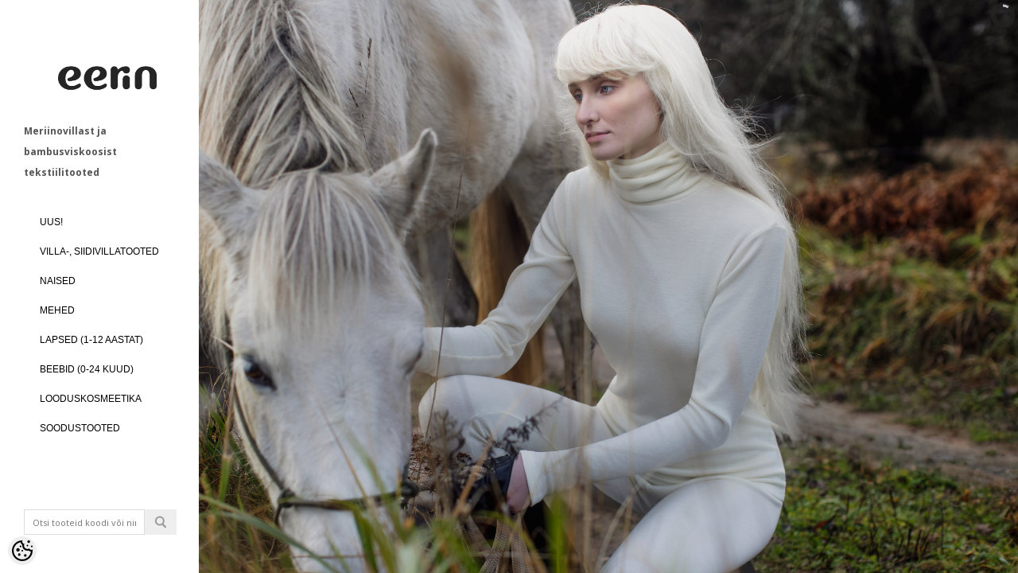

--- FILE ---
content_type: text/html; charset=UTF-8
request_url: https://www.eerin.ee/et/a/magneesium-deodorant-sidrunhein-rohemunt-30g
body_size: 12284
content:
<!DOCTYPE html>
<html dir="ltr" lang="et">
<head>
<meta charset="utf-8">
<title>Eerin - meriinovillast ja bambusviskoosist tekstiilitooted</title>

<meta name="keywords" content="eetiline mood, eestimaine rõivabränd, aegumatu disain, aeglase moe bränd, orgaaniline rõivas, looduslikud materjalid, GOTS sertifikaat, Eesti disain, bambusviskoos, meriinovill, orgaaniline puuvill, beebiriided, lastemood, rasedariided, imetamisriided, na" />
<meta name="description" content="Eerin - meriinovillast ja bambusviskoosist tekstiilitooted Eetiline Eesti rõivabränd EERIN pakub aegumatuid lõikeid ja GOTS-sertifikaadiga loodusmaterjalidest rõivaid kogu perele. Tutvu valikuga e-poes!" />
<meta name="author" content="eerin.ee" />
<meta name="generator" content="ShopRoller.com" />
<meta name="csrf-token" content="U3ZQzXM9ICI8n0xhA2zT0rnYF9JsjSfvx4qCZUgk" />

<meta property="og:type" content="website" />
<meta property="og:title" content="eerin.ee" />
<meta property="og:image" content="https://www.eerin.ee/media/eerin-ee/general/eerin_logo_2.1.jpg" />
<meta property="og:url" content="https://www.eerin.ee/et/a/magneesium-deodorant-sidrunhein-rohemunt-30g" />
<meta property="og:site_name" content="eerin.ee" />
<meta property="og:description" content="Eerin - meriinovillast ja bambusviskoosist tekstiilitooted Eetiline Eesti rõivabränd EERIN pakub aegumatuid lõikeid ja GOTS-sertifikaadiga loodusmaterjalidest rõivaid kogu perele. Tutvu valikuga e-poes!" />

<meta http-equiv="X-UA-Compatible" content="IE=edge,chrome=1" />
<meta name="viewport" content="width=device-width, initial-scale=1.0" />
<link href="https://fonts.googleapis.com/css?family=Pacifico|Open+Sans:200,300,400,600,700&amp;subset=all" rel="stylesheet" type="text/css">
<!--[if lt IE 9]>
	<script src="https://html5shiv.googlecode.com/svn/trunk/html5.js"></script>
<![endif]-->

<base href="https://www.eerin.ee/" />

<link href="https://www.eerin.ee/media/eerin-ee/general/eerin_logo_2.1.jpg" rel="icon" /> 

<link rel="stylesheet" href="https://www.eerin.ee/skin/nico/css/all-2922.css" type="text/css" media="screen" />

<script src="https://ajax.googleapis.com/ajax/libs/jquery/1.8.3/jquery.min.js"></script>
<script>window.jQuery || document.write("<script src='https://www.eerin.ee/skin/nico/js/jquery-1.8.3.min.js'><\/script>")</script>

<script type="text/javascript" src="https://www.eerin.ee/skin/nico/js/all-2922.js"></script>


    <script>
        window.dataLayer = window.dataLayer || [];
        function gtag() { dataLayer.push(arguments); }
        gtag('consent', 'default', {
            'ad_user_data': 'denied',
            'ad_personalization': 'denied',
            'ad_storage': 'denied',
            'analytics_storage': 'denied',
            'wait_for_update': 500,
        });
    </script>

    <!-- Google Tag Manager -->
    <script
        type="text/javascript"
    >(function(w,d,s,l,i){w[l]=w[l]||[];w[l].push({'gtm.start':
                new Date().getTime(),event:'gtm.js'});var f=d.getElementsByTagName(s)[0],
            j=d.createElement(s),dl=l!='dataLayer'?'&l='+l:'';j.async=true;j.src=
            'https://www.googletagmanager.com/gtm.js?id='+i+dl;f.parentNode.insertBefore(j,f);
        })(window,document,'script','dataLayer','GTM-W25KHGSV');
    </script>
    <!-- End Google Tag Manager -->

    <script>
        /*
		 *   Called when consent changes. Assumes that consent object contains keys which
		 *   directly correspond to Google consent types.
		 */
        const googleUserConsentListener = function() {
            let consent = this.options;
            gtag('consent', 'update', {
                'ad_user_data': consent.marketing,
                'ad_personalization': consent.marketing,
                'ad_storage': consent.marketing,
                'analytics_storage': consent.analytics
            });
        };

        $('document').ready(function(){
            Roller.Events.on('onUserConsent', googleUserConsentListener);
        });
    </script>

    <!-- Google Tag Manager Events -->
	
    <!-- Global Site Tag (gtag.js) - Google Tag Manager Event listeners -->
	        <script>
            let currency = "eur".toUpperCase();
            let shop = "";

            $(document).bind('sr:cart.changed', function(event, options) {
                let categories = [];
                //if product qty is positive then add
                if (!options || options.quantity_added_to_cart <= 0)
                {
                    //no track remove_from_cart
                    return;
                }

                //take product first category path(taxonomy)
                if (options.product_categories.length > 0)
                {
                    let category_parts = options.product_categories[0].split(" > ")
                    if (category_parts.length > 0) {
                        categories = categories.concat(category_parts);
                    }
                }
                dataLayer.push({ecommerce: null});
                dataLayer.push({
                    event: 'add_to_cart',
                    ecommerce:
                        {
                            currency: currency,
                            value: options.product_price * options.quantity_added_to_cart,
                            items:
                                [
                                    {
                                        item_id: options.product_sku,
                                        item_name: options.product_title,
                                        affiliation: shop,
                                        item_brand: options.product_brand,
                                        item_category: categories[0],
                                        item_category2: categories[1],
                                        item_category3: categories[2],
                                        item_category4: categories[3],
                                        item_category5: categories[4],
                                        price: options.product_price,
                                        quantity: options.quantity_added_to_cart
                                    }
                                ]
                        }
                })
            })
        </script>
	

<style id="tk-theme-configurator-css" type="text/css">
body { background-image:url(transparent); }
body { background-color:#ffffff; }
#content, #content p { font-family:'Times New Roman',Times,serif; }
#content, #content p { font-size:12px; }
#content, #content p { color:#858181; }
#content h1, #content h2, #content h3, #content h4, #content h5, #content h6 { font-family:helvetica; }
#content h1, #content h2, #content h3, #content h4, #content h5, #content h6 { color:#0d0c0c; }
#menu > div > ul > li > a { color:#555; }
#header > #menu > div > ul > li:hover > a { color:#fff; }
#menu { background:; }
#header > #menu > div > ul > li:hover { background-color:#000 !important; }
#header > #menu > div > ul > li > a { font-size:12px; }
#header > #menu > div > ul > li ul > li:hover, #header > #menu > div > ul > li ul > li > a:hover { color:#fff !important; }
#header > #menu > div > ul > li div { background:; }
#header > #menu > div > ul > li ul > li:hover, #header > #menu > div > ul > li ul > li > a:hover { background:#fff !important; }
#header > #menu > div > ul > li > div > ul li a { font-size:12px; }
div.box div.box-heading { color:#292929; }
div.box div.box-heading { font-size:20px; }
.box .box-content a { color:#000 !important; }
.box .box-content a:hover { color:#000 !important; }
a.button, input.button, button.button, .box-product > div .cart a.button, .box-product > div .cart input.button, .product-grid > div 
											.cart a.button, .product-grid > div .cart input.button, .product-list > div .cart a.button, 
											.product-list > div .cart input.button, .button.gray, .button button-two { color:#fff; }
nav.private ul li a:hover, #cart_nav #cart:hover .cart_li, a.button:hover, input.button:hover, button.button:hover, .box-product > div .cart a.button:hover, .box-product > div .cart input.button:hover, 
											.product-grid > div .cart a.button:hover, .product-grid > div .cart input.button:hover, 
											.product-list > div .cart a.button:hover, .product-list > div .cart input.button:hover, .button button-two:hover { color:#000; }
.button-two, .buttons .left .button, .buttons .center .button, button.button  { border-color:#555; }
.button-two, .buttons .left .button, .buttons .center .button, button.button  { background-color:#555; }
.button-two:hover, .buttons .left .button:hover, .buttons .center .button:hover, button.button:hover { border-color:#ffffff; }
.button-two:hover, .buttons .left .button:hover, .buttons .center .button:hover, button.button:hover { background-color:#ffffff; }
a.button.cartSubmitBtn, #checkoutForm .tk-actions-block .buttons .right .button { border-color:#555 !important; }
a.button.cartSubmitBtn, #checkoutForm .tk-actions-block .buttons .right .button { background-color:#555 !important; }
a.button.cartSubmitBtn, #checkoutForm .tk-actions-block .buttons .right .button  { color:#ffffff !important; }
a.button:hover.cartSubmitBtn, #checkoutForm .tk-actions-block .buttons .right .button:hover { border-color:#ffffff !important; }
a.button:hover.cartSubmitBtn, #checkoutForm .tk-actions-block .buttons .right .button:hover { background-color:#ffffff !important; }
a.button:hover.cartSubmitBtn, #checkoutForm .tk-actions-block .buttons .right .button:hover  { color:#000 !important; }
.product-info .cart .button { border-color:#555 !important; }
.product-info .cart .button { background-color:#555 !important; }
.product-info .cart .button { color:#ffffff !important; }
.product-info .cart .button:hover { border-color:#333 !important; }
.product-info .cart .button:hover { background-color:#333 !important; }
.product-info .cart .button:hover { color:#ffffff !important; }
.box-product .name a, .product-grid .name a {color: #333;}
.box-product .name a:hover, .product-grid .name a:hover {color: #000;}
.box-product .name a, .product-grid .name a {text-shadow: 0 0 1px ;}
.box-product .name a, .product-grid .name a { font-size: 14px; }
.box-product .price, .product-grid .price {color: #777;}
.box-product .price-old, .product-grid .price-old { color: #aaa; }
.box-product .price, .product-grid .price  {font-size:12px;}
.product-info > .right > .price > .price-new, .product-info > .right > .price > .price-p  {color: #333;}
.product-info > .right > .price > .price-old {color: #949494;}
.product-info > .right > .price > .price-new, .product-info > .right > .price > .price-p { font-size: 16px }
.product-info .description span, .product-info .cart div, 
						.product-info .description {color: #333;}
.product-info .description a {color: #333;}
.pagination .links a { color:#555; }
div.pagination .links a { border-color:#fff; }
div.pagination .links a { background-color:#fff; }
.pagination .links a:hover { color:#fff; }
.pagination .links a:hover { border-color:#555; }
.pagination .links a:hover { background-color:#555; }
.pagination .links a.active { color:#555; }
div.pagination .links a.active { border-color:#fff; }
div.pagination .links a.active { background-color:#fff; }
#cart-total { color:#333; }
#cart-total:hover { color:#F5F5F5; }
.mini-cart-total td, .mini-cart-info .name a  { color:#555; }
.mini-cart-info .quantity { color:#000; }
.mini-cart-info td.total { color:#000; }
#header-top #cart.active .content, .mini-cart-total, #header-top #cart .checkout  { background-color:#ffffff; }
 #header-top #cart .checkout a { color:#fff; }
 #header-top #cart .checkout a:hover { color:#333; }
 #header-top #cart .checkout a { border-color:#555; }
#header-top #cart .checkout a { background-color:#555; }
 #header-top #cart .checkout a:hover { border-color:#fff; }
#header-top #cart .checkout a:hover { background-color:#fff; }
#footer h3 { color:#555; }
#footer .column a, #powered a {color: #777;}
#footer .column a:hover, #powered a:hover { color:#777; }
#footer .column ul li {color: #454545;}
</style>
<style id="tk-custom-css" type="text/css">
#menu {
	overflow: scroll;
    height: 350px;
}
#content,
#content p,
#menu a,
.box-heading {
	font-family: Helvetica, Arial, sans-serif;
	color: #000;
}

.box-product .name a, .product-grid .name a {
	text-shadow: none;
	text-transform: uppercase;
	font-size: 11px;
}

#menu a {
	text-transform: uppercase;
	font-weight: 400;
	font-size: 12px;
}

#header > #menu > div > ul > li > a {
	font-size: 12px;
}

.product-grid .image img,
.product-grid .name,
.product-grid .image,
.product-grid .price
{
	width: 250px;
}

.product-grid .price {
	max-width: 250px;
}

.box-product .price-new, .product-grid .price-new {
    font-weight: 600;
    color: red;
}

#header {
	background-color: #fff !important;	
}

.related-info .description,
.breadcrumb {
	display: none;
}

div.box div.box-heading, 
.product-info h1,
.cat-header h1
{
    margin-top: 20px;
    text-transform: uppercase;
    font-size: 14px;
}

.pagination .links a:only-child,
#footer .column:nth-child(3)
{
	display: none;	
}

.pagination {
	border-top: none;
}

#tab-description {
	font-size: 12px;
	line-height: 1.2em;	
}

#menu > div > ul > li.tk-category-10 > a,
#header > #menu > div > ul > li.tk-category-10:hover > a
{
	color: red;	
}

.product-grid div {
	width: 49%;
	margin: 0;
	font-size: 0;
}

.product-grid .image img, .product-grid .name, .product-grid .image, .product-grid .price {
	width: 100%;
	max-width: 100%;
}	

.box-product > div.first, .product-grid > div.first {
	margin-left: 0; 
}	

#logo img {
	max-height: 130px;
	margin: 20px auto;
	display: block;
}

/* Subtitle under logo */
#logo .logo_subtitle span {
    color: #000;
    font-size: 11px;
    text-align: center;
    display: block;
    width: 100%;
}


/* Menu to change */
#header > #menu > div > ul > li:hover div{
	display:none;	
}

#header > #menu > div > ul > li ul > li:hover > div {
    display: none;
}

#header > #menu > div > ul > li:hover{
	background-color: #fff !important;	
}
    

#header > #menu li.active:hover > div{
    display: block;	
}

#header > #menu ul li div {
    position: relative !important;
    left: 0 !important;
}

#header > #menu ul li div {
    position: relative !important;
    left: 0 !important;
}

#header > #menu ul{
    margin-left: 10px;
    display: block !important;	
}

#header > #menu ul li.active > div {
    display: block !important;
    width: 100%;
    left: 0;
    margin-top: 0px;
    position: relative;
    padding-left: 0;
    background: #fff;
    margin-left: 0 !important;
}


#header > #menu > div > ul > li ul > li:hover, #header > #menu > div > ul > li ul > li > a:hover {
    background: none !important;
    color: #000 !important;
}

#header > #menu > div li a{
	text-shadow:none !important;
	color:#000 !important;
}

#header > #menu ul li a {
    padding: 5px 0px !important;
}

/* Hide leasing from cart page */
body.tk-cart-page .tk-leasing-providers{
	display:none;
}

/*
#header > #menu > div > ul > li.active > div{
    display: block;
    width: 100%;
    left: 0;
    margin-top: 0px;
    position: relative;
    padding-left: 0;
    background: #fff;
}

#header > #menu > div ul >li:hover {
    background-color: #fff !important;
}

#header > #menu > div > ul > li.active div li a {
	color: #000;
    text-shadow: none;
    font-size: 11px;
    padding: 5px 10px;
}

#header > #menu li a{	
}
   

#header > #menu > div > ul li:hover > a {
    color: #000;
}

#header > #menu > div > ul > li ul > li:hover, #header > #menu > div > ul > li ul > li > a:hover {
    background: none !important;
    color: #000 !important;
}

#header > #menu > div > ul > li.active{
    margin-bottom: 20px;	
}

#header > #menu ul{
	
}

#header > #menu li.active div ul li ul li:hover div {
    display: block !important;
}

#header #menu ul li div{
	margin-left: 10px !important;	
} */
</style>

<script type="text/javascript">
if(!Roller) var Roller = {};
Roller.config = new Array();
Roller.config['base_url'] = 'https://www.eerin.ee/et/';
Roller.config['base_path'] = '/';
Roller.config['cart/addtocart/after_action'] = '1';
Roller.config['skin_url'] = 'https://www.eerin.ee/skin/nico/';
Roller.config['translate-fill_required_fields'] = 'Palun täida kõik kohustuslikud väljad';
Roller.t = {"form_error_fill_required_fields":"Palun t\u00e4ida k\u00f5ik kohustuslikud v\u00e4ljad","cart_error_no_items_selected":"Vali tooted!"}
$(window).load(function() {    

	var theWindow        = $('.product-grid img'),
	    $bg              = $("#bg"),
	    aspectRatio      = $bg.width() / $bg.height();
	    			    		
	function resizeBg() {
		
		if ( (theWindow.width() / theWindow.height()) < aspectRatio ) {
		    $bg
		    	.removeClass()
		    	.addClass('bgheight');
		} else {
		    $bg
		    	.removeClass()
		    	.addClass('bgwidth');
		}
					
	}
	                   			
	theWindow.resize(resizeBg).trigger("resize");

});

</script>
</head>

<body class="browser-chrome browser-chrome-131.0.0.0 tk-language-et_EE page-template-page-2columns_left content-template-content-index tk-front-page">
	
<div id="fb-root"></div>
<script type="text/plain" data-category="analytics" async defer crossorigin="anonymous" src="https://connect.facebook.net/et_EE/sdk.js#xfbml=1&version=v11.0&appId=386731248061277&autoLogAppEvents=1"></script>

<!-- Google Tag Manager (noscript) -->
<noscript><iframe src="https://www.googletagmanager.com/ns.html?id=GTM-W25KHGSV"
				  height="0" width="0" style="display:none;visibility:hidden"></iframe></noscript>
<!-- End Google Tag Manager (noscript) -->
	
	<div id="container">
	
				
		<div id="header">
				
<div id="logo">
			<a href="https://www.eerin.ee/et/home">
			<img src="https://www.eerin.ee/media/eerin-ee/general/eerin_logo_2.1.jpg" alt="eerin.ee" title="eerin.ee" />
			<div class="logo_subtitle">
		
					
				
		
			<p><strong>Meriinovillast ja bambusviskoosist tekstiilitooted</strong></p>
		
				
	
		
</div>
		</a>
	</div>
	
			
	<div id="menu" class="clearfix not_mobile">
		<div>
			<ul class="clearfix">
																
		
		
		<li class="level_0 tk-category-41">
			<a class="navi nochild " href="https://www.eerin.ee/et/c/uus">UUS!</a>
		</li>

			
				
		<li class="parent level_0 tk-category-33 ">
				<a href="https://www.eerin.ee/et/c/villa-siidivillatooted">VILLA-, SIIDIVILLATOOTED</a>
				<div>
					<ul>
																		
		
		
		<li class="level_1 tk-category-34">
			<a class="navi nochild " href="https://www.eerin.ee/et/c/lapsed">LAPSED</a>
		</li>

			
		
		<li class="level_1 tk-category-36">
			<a class="navi nochild " href="https://www.eerin.ee/et/c/naised-2">NAISED</a>
		</li>

			
		
		<li class="level_1 tk-category-37">
			<a class="navi nochild " href="https://www.eerin.ee/et/c/mehed-2">MEHED</a>
		</li>

						</ul>
				</div>
			</li>

				
				
		<li class="parent level_0 tk-category-20 ">
				<a href="https://www.eerin.ee/et/c/naised">NAISED</a>
				<div>
					<ul>
																		
		
		
		<li class="level_1 tk-category-26">
			<a class="navi nochild " href="https://www.eerin.ee/et/c/noor-ema">NOOR EMA</a>
		</li>

			
		
		<li class="level_1 tk-category-42">
			<a class="navi nochild " href="https://www.eerin.ee/et/c/tuunikad-ja-kleidid">Tuunikad ja kleidid</a>
		</li>

			
		
		<li class="level_1 tk-category-27">
			<a class="navi nochild " href="https://www.eerin.ee/et/c/pluusid-and-tsargid-and-polod">Pluusid &amp; Tsärgid &amp; Polod</a>
		</li>

			
		
		<li class="level_1 tk-category-28">
			<a class="navi nochild " href="https://www.eerin.ee/et/c/retuusid-puksid">Retuusid, püksid</a>
		</li>

			
		
		<li class="level_1 tk-category-29">
			<a class="navi nochild " href="https://www.eerin.ee/et/c/mutsid-and-peapaelad-and-kaelused">Mütsid &amp; Peapaelad &amp; Kaelused</a>
		</li>

						</ul>
				</div>
			</li>

				
				
		<li class="parent level_0 tk-category-32 ">
				<a href="https://www.eerin.ee/et/c/mehed">MEHED</a>
				<div>
					<ul>
																		
		
		
		<li class="level_1 tk-category-30">
			<a class="navi nochild " href="https://www.eerin.ee/et/c/tsargid-polod-pluusid">Tsärgid, polod, pluusid</a>
		</li>

			
		
		<li class="level_1 tk-category-31">
			<a class="navi nochild " href="https://www.eerin.ee/et/c/mutsid-kaelused">Mütsid, kaelused</a>
		</li>

			
		
		<li class="level_1 tk-category-58">
			<a class="navi nochild " href="https://www.eerin.ee/et/c/villatooted-meestele">Villatooted meestele</a>
		</li>

						</ul>
				</div>
			</li>

				
				
		<li class="parent level_0 tk-category-22 ">
				<a href="https://www.eerin.ee/et/c/lapsed-1-12-aastat">LAPSED (1-12 aastat)</a>
				<div>
					<ul>
																		
		
		
		<li class="level_1 tk-category-3">
			<a class="navi nochild " href="https://www.eerin.ee/et/c/t-sargid-and-pluusid">T-särgid &amp; Pluusid</a>
		</li>

			
		
		<li class="level_1 tk-category-25">
			<a class="navi nochild " href="https://www.eerin.ee/et/c/puksid-and-retuusid">Püksid &amp; Retuusid</a>
		</li>

			
		
		<li class="level_1 tk-category-7">
			<a class="navi nochild " href="https://www.eerin.ee/et/c/mutsid-kaelussallid-peapaelad">Mütsid, kaelussallid, peapaelad</a>
		</li>

			
		
		<li class="level_1 tk-category-54">
			<a class="navi nochild " href="https://www.eerin.ee/et/c/kleidid-kostuumid">Kleidid, kostüümid</a>
		</li>

			
		
		<li class="level_1 tk-category-4">
			<a class="navi nochild " href="https://www.eerin.ee/et/c/ooriided">ÖÖRIIDED</a>
		</li>

			
		
		<li class="level_1 tk-category-60">
			<a class="navi nochild " href="https://www.eerin.ee/et/c/oueriided">Õueriided</a>
		</li>

			
		
		<li class="level_1 tk-category-8">
			<a class="navi nochild " href="https://www.eerin.ee/et/c/aksessuaarid">Aksessuaarid</a>
		</li>

						</ul>
				</div>
			</li>

				
				
		<li class="parent level_0 tk-category-21 ">
				<a href="https://www.eerin.ee/et/c/beebid-0-24-kuud">BEEBID (0-24 kuud)</a>
				<div>
					<ul>
																		
		
		
		<li class="level_1 tk-category-1">
			<a class="navi nochild " href="https://www.eerin.ee/et/c/bodid">Bodid</a>
		</li>

			
		
		<li class="level_1 tk-category-23">
			<a class="navi nochild " href="https://www.eerin.ee/et/c/puksid">Püksid</a>
		</li>

			
		
		<li class="level_1 tk-category-24">
			<a class="navi nochild " href="https://www.eerin.ee/et/c/mutsid-beebidele">Mütsid beebidele</a>
		</li>

			
		
		<li class="level_1 tk-category-61">
			<a class="navi nochild " href="https://www.eerin.ee/et/c/oueriided-1">Õueriided</a>
		</li>

			
		
		<li class="level_1 tk-category-6">
			<a class="navi nochild " href="https://www.eerin.ee/et/c/tekid-magamiskotid-froteeratikud">Tekid, magamiskotid, froteerätikud</a>
		</li>

			
		
		<li class="level_1 tk-category-59">
			<a class="navi nochild " href="https://www.eerin.ee/et/c/sokid-sukkpuksid">Sokid, sukkpüksid</a>
		</li>

			
		
		<li class="level_1 tk-category-10">
			<a class="navi nochild " href="https://www.eerin.ee/et/c/soodustooted">Soodustooted</a>
		</li>

						</ul>
				</div>
			</li>

				
				
		<li class="parent level_0 tk-category-39 ">
				<a href="https://www.eerin.ee/et/c/looduskosmeetika-1">LOODUSKOSMEETIKA</a>
				<div>
					<ul>
																		
		
				
		<li class="parent level_1 tk-category-43 ">
				<a href="https://www.eerin.ee/et/c/looduskosmeetika">Looduskosmeetika</a>
				<div>
					<ul>
																		
		
		
		<li class="level_2 tk-category-44">
			<a class="navi nochild " href="https://www.eerin.ee/et/c/nurme">Nurme</a>
		</li>

			
		
		<li class="level_2 tk-category-45">
			<a class="navi nochild " href="https://www.eerin.ee/et/c/hoia">HOIA</a>
		</li>

			
		
		<li class="level_2 tk-category-50">
			<a class="navi nochild " href="https://www.eerin.ee/et/c/zikzak">ZIKZAK</a>
		</li>

			
		
		<li class="level_2 tk-category-62">
			<a class="navi nochild " href="https://www.eerin.ee/et/c/maison-du-laurier">Maison du Laurier</a>
		</li>

			
		
		<li class="level_2 tk-category-63">
			<a class="navi nochild " href="https://www.eerin.ee/et/c/more">MORE</a>
		</li>

						</ul>
				</div>
			</li>

				
		
		<li class="level_1 tk-category-53">
			<a class="navi nochild " href="https://www.eerin.ee/et/c/noud-and-aksessuaarid">Nõud &amp; aksessuaarid</a>
		</li>

						</ul>
				</div>
			</li>

				
		
		<li class="level_0 tk-category-55">
			<a class="navi nochild " href="https://www.eerin.ee/et/c/soodustooted-1">SOODUSTOOTED</a>
		</li>

				</ul>
		</div>
	</div>
	
<div  id="mobile_menu" class="mobile">
	<select onchange="location = this.value">
		<option>Menüü</option>
								
		
		
		<option value="https://www.eerin.ee/et/c/uus">UUS!</option>

			
				
		<option value="https://www.eerin.ee/et/c/villa-siidivillatooted">VILLA-, SIIDIVILLATOOTED</option>
		<optgroup label="">
									
		
		
		<option value="https://www.eerin.ee/et/c/lapsed">LAPSED</option>

			
		
		<option value="https://www.eerin.ee/et/c/naised-2">NAISED</option>

			
		
		<option value="https://www.eerin.ee/et/c/mehed-2">MEHED</option>

			</optgroup>

				
				
		<option value="https://www.eerin.ee/et/c/naised">NAISED</option>
		<optgroup label="">
									
		
		
		<option value="https://www.eerin.ee/et/c/noor-ema">NOOR EMA</option>

			
		
		<option value="https://www.eerin.ee/et/c/tuunikad-ja-kleidid">Tuunikad ja kleidid</option>

			
		
		<option value="https://www.eerin.ee/et/c/pluusid-and-tsargid-and-polod">Pluusid &amp; Tsärgid &amp; Polod</option>

			
		
		<option value="https://www.eerin.ee/et/c/retuusid-puksid">Retuusid, püksid</option>

			
		
		<option value="https://www.eerin.ee/et/c/mutsid-and-peapaelad-and-kaelused">Mütsid &amp; Peapaelad &amp; Kaelused</option>

			</optgroup>

				
				
		<option value="https://www.eerin.ee/et/c/mehed">MEHED</option>
		<optgroup label="">
									
		
		
		<option value="https://www.eerin.ee/et/c/tsargid-polod-pluusid">Tsärgid, polod, pluusid</option>

			
		
		<option value="https://www.eerin.ee/et/c/mutsid-kaelused">Mütsid, kaelused</option>

			
		
		<option value="https://www.eerin.ee/et/c/villatooted-meestele">Villatooted meestele</option>

			</optgroup>

				
				
		<option value="https://www.eerin.ee/et/c/lapsed-1-12-aastat">LAPSED (1-12 aastat)</option>
		<optgroup label="">
									
		
		
		<option value="https://www.eerin.ee/et/c/t-sargid-and-pluusid">T-särgid &amp; Pluusid</option>

			
		
		<option value="https://www.eerin.ee/et/c/puksid-and-retuusid">Püksid &amp; Retuusid</option>

			
		
		<option value="https://www.eerin.ee/et/c/mutsid-kaelussallid-peapaelad">Mütsid, kaelussallid, peapaelad</option>

			
		
		<option value="https://www.eerin.ee/et/c/kleidid-kostuumid">Kleidid, kostüümid</option>

			
		
		<option value="https://www.eerin.ee/et/c/ooriided">ÖÖRIIDED</option>

			
		
		<option value="https://www.eerin.ee/et/c/oueriided">Õueriided</option>

			
		
		<option value="https://www.eerin.ee/et/c/aksessuaarid">Aksessuaarid</option>

			</optgroup>

				
				
		<option value="https://www.eerin.ee/et/c/beebid-0-24-kuud">BEEBID (0-24 kuud)</option>
		<optgroup label="">
									
		
		
		<option value="https://www.eerin.ee/et/c/bodid">Bodid</option>

			
		
		<option value="https://www.eerin.ee/et/c/puksid">Püksid</option>

			
		
		<option value="https://www.eerin.ee/et/c/mutsid-beebidele">Mütsid beebidele</option>

			
		
		<option value="https://www.eerin.ee/et/c/oueriided-1">Õueriided</option>

			
		
		<option value="https://www.eerin.ee/et/c/tekid-magamiskotid-froteeratikud">Tekid, magamiskotid, froteerätikud</option>

			
		
		<option value="https://www.eerin.ee/et/c/sokid-sukkpuksid">Sokid, sukkpüksid</option>

			
		
		<option value="https://www.eerin.ee/et/c/soodustooted">Soodustooted</option>

			</optgroup>

				
				
		<option value="https://www.eerin.ee/et/c/looduskosmeetika-1">LOODUSKOSMEETIKA</option>
		<optgroup label="">
									
		
				
		<option value="https://www.eerin.ee/et/c/looduskosmeetika">&nbsp;Looduskosmeetika</option>
		<optgroup label="">
									
		
		
		<option value="https://www.eerin.ee/et/c/nurme">Nurme</option>

			
		
		<option value="https://www.eerin.ee/et/c/hoia">HOIA</option>

			
		
		<option value="https://www.eerin.ee/et/c/zikzak">ZIKZAK</option>

			
		
		<option value="https://www.eerin.ee/et/c/maison-du-laurier">Maison du Laurier</option>

			
		
		<option value="https://www.eerin.ee/et/c/more">MORE</option>

			</optgroup>

				
		
		<option value="https://www.eerin.ee/et/c/noud-and-aksessuaarid">Nõud &amp; aksessuaarid</option>

			</optgroup>

				
		
		<option value="https://www.eerin.ee/et/c/soodustooted-1">SOODUSTOOTED</option>

		</select>
</div>

<div id="search" class="clearfix">
	<form id="searchForm" action="https://www.eerin.ee/et/search" method="GET">

							<input type="hidden" name="page" value="1" />
				<input type="text" name="q" value="" placeholder="Otsi tooteid koodi või nime järgi..." onClick="this.select()" />
		<input type="submit" value="" class="button-search-nico"></input>
	</form>
</div>
<div id="welcome">

	Tere tulemast eerin.ee e-tellimiskeskusesse.
		
		<a href="https://www.eerin.ee/et/login">Logi sisse</a>
		või		<a href="https://www.eerin.ee/et/account/register">Registreeru kasutajaks</a>

		
</div>		</div>
		
		<div id="header-top">
  				
	<div id="cart" class="">
		<div class="heading">
			<!-- h4>Shopping Cart</h4 -->
							<a href="https://www.eerin.ee/et/cart"><span id="cart-total"><span id="cart_total_qty"></span> toode(t) - <span id="cart_total_sum">0,00</span></span></a>
					</div>
		<div class="content"></div>
	</div>
		</div>
		
		<div id="notification">
			 		</div>
		
		<div id="content">
						


						

  <link rel="stylesheet" id="camera-css" href="https://www.eerin.ee/skin/nico/css/camera.css" type="text/css" media="all"> 
  <script type="text/javascript" src="https://www.eerin.ee/skin/nico/js/jquery.mobile.customized.min.js"></script>
  <script type="text/javascript" src="https://www.eerin.ee/skin/nico/js/jquery.easing.1.3.js"></script> 
  <script type="text/javascript" src="https://www.eerin.ee/skin/nico/js/camera.js"></script> 
    
	<div class="fluid_container"  id="slideshowCamera">
	    <div class="camera_wrap camera_emboss">
		    															
					<div data-thumb="https://www.eerin.ee/media/eerin-ee/_MG_9104.jpg" data-src="https://www.eerin.ee/media/eerin-ee/_MG_9104.jpg" >
								    	</div>
															
					<div data-thumb="https://www.eerin.ee/media/eerin-ee/_MG_8051.jpg" data-src="https://www.eerin.ee/media/eerin-ee/_MG_8051.jpg" >
								    	</div>
															
					<div data-thumb="https://www.eerin.ee/media/eerin-ee/_MG_8021.jpg" data-src="https://www.eerin.ee/media/eerin-ee/_MG_8021.jpg" >
								    	</div>
															
					<div data-thumb="https://www.eerin.ee/media/eerin-ee/_MG_8748.jpg" data-src="https://www.eerin.ee/media/eerin-ee/_MG_8748.jpg" >
								    	</div>
															
					<div data-thumb="https://www.eerin.ee/media/eerin-ee/product/_MG_6902.jpg" data-src="https://www.eerin.ee/media/eerin-ee/product/_MG_6902.jpg" >
								    	</div>
															
					<div data-thumb="https://www.eerin.ee/media/eerin-ee/product/_MG_6962.jpg" data-src="https://www.eerin.ee/media/eerin-ee/product/_MG_6962.jpg" >
								    	</div>
															
					<div data-thumb="https://www.eerin.ee/media/eerin-ee/product/_MG_0248-Edit.jpg" data-src="https://www.eerin.ee/media/eerin-ee/product/_MG_0248-Edit.jpg" >
								    	</div>
															
					<div data-thumb="https://www.eerin.ee/media/eerin-ee/product/_MG_0399-Edit.jpg" data-src="https://www.eerin.ee/media/eerin-ee/product/_MG_0399-Edit.jpg" >
								    	</div>
															
					<div data-thumb="https://www.eerin.ee/media/eerin-ee/product/_MG_0329-Edit-3.jpg" data-src="https://www.eerin.ee/media/eerin-ee/product/_MG_0329-Edit-3.jpg" >
								    	</div>
															
					<div data-thumb="https://www.eerin.ee/media/eerin-ee/product/Kroot_Tarkmeel_Photography_9999.jpg" data-src="https://www.eerin.ee/media/eerin-ee/product/Kroot_Tarkmeel_Photography_9999.jpg" >
								    	</div>
															
					<div data-thumb="https://www.eerin.ee/media/eerin-ee/product/Kroot_Tarkmeel_Photography-7708-1.jpg" data-src="https://www.eerin.ee/media/eerin-ee/product/Kroot_Tarkmeel_Photography-7708-1.jpg" >
								    	</div>
															
					<div data-thumb="https://www.eerin.ee/media/eerin-ee/product/Kroot_Tarkmeel-5495.jpg" data-src="https://www.eerin.ee/media/eerin-ee/product/Kroot_Tarkmeel-5495.jpg" >
								    	</div>
									</div>
	</div>


  <script>
	jQuery(function(){
		jQuery('#slideshowCamera > div').camera({
			alignment			: "top",
			autoAdvance			: true,
			mobileAutoAdvance	: true,
			barDirection		: "leftToRight",
			barPosition			: "bottom",
			cols				: 6,
			easing				: "easeInOutExpo",
			mobileEasing		: "easeInOutExpo",
			gridDifference		: 250,
			height				: "auto",
			hover				: true,
			fx					: 'simpleFade',
			mobileFx			: '',
			imagePath			: '../image/',
			loader				: "pie",
			loaderColor			: "#eeeeee",
			loaderBgColor		: "#222222",
			loaderOpacity		: 0.8,
			loaderPadding		: 2,
			loaderStroke		: 7,
			minHeight			: "200px",
			navigation			: true,
			navigationHover		: true,
			mobileNavHover		: true,
			opacityOnGrid		: false,
			overlayer			: true,
			pagination			: false,
			pauseOnClick		: true,
			playPause			: true,
			pieDiameter			: 38,
			piePosition			: "rightTop",
			portrait			: false,
			rows				: 4,
			slicedCols			: 12,
			slicedRows			: 8,
			slideOn				: "random",
			thumbnails			: false,
			time				: 7000,
			transPeriod			: 1500		});
	});
 </script>
	
		
	
		
					</div>
	
		<div id="footer">
				

<div>
	<div class="column first">
		<h3>Info</h3>
		<ul>
							<li><a href="https://www.eerin.ee/et/p/orgaaniline-puuvill">Eerini kangad</a></li>
							<li><a href="https://www.eerin.ee/et/p/firmast">Meist</a></li>
							<li><a href="https://www.eerin.ee/et/p/ostutingimused">Ostutingimused</a></li>
							<li><a href="https://www.eerin.ee/et/p/edasimuujad">Edasimüüjad</a></li>
							<li><a href="https://www.facebook.com/pages/EERIN/323520770507?fref=ts">Facebook</a></li>
							<li><a href="https://instagram.com/eerinorganic/">Instagram</a></li>
							<li><a href="https://www.eerin.ee/et/p/kontakt">Kontakt</a></li>
							<li><a href="https://www.eerin.ee/et/p/privaatsuspoliitika">Privaatsuspoliitika</a></li>
					</ul>
	</div>
	<div class="column">
		<h3 id="follow_us">Kontakt</h3>
		<ul>
			<li><span class="sr-footer-address_street">Õle 8A, 10611</span> <span class="sr-footer-address_city">Tallinn</span><span class="sr-footer-address_country">, Eesti</span></li>
			<li>+37255672773</li>
			<li>eerin@eerin.ee</li>
		</ul>
	</div>
	<div class="column">
		<h3>Muu</h3>
		<ul>
							<li><a href="https://www.eerin.ee/et/brands">Kaubamärgid</a></li>
							<li><a href="https://www.eerin.ee/et/product/onsale">Soodustooted</a></li>
							<li><a href="https://www.eerin.ee/et/product/new">Uued tooted</a></li>
							<li><a href="https://www.eerin.ee/et/sitemap">Sisukaart</a></li>
					</ul>
	</div>
	<div class="column last">
		<h3>Minu konto</h3>
		<ul>
							<li><a href="https://www.eerin.ee/et/account/myaccount">Minu konto</a></li>
							<li><a href="https://www.eerin.ee/et/order/list">Tellimuste ajalugu</a></li>
							<li><a href="https://www.eerin.ee/et/account/products">Tellitud tooted</a></li>
					</ul>
	</div>
	<div id="powered" class="clearfix">
				<div id="tellimiskeskus-badge"><a href="https://www.shoproller.ee" title="ShopRoller on lihtsaim viis e-poe loomiseks" target="_blank">Shoproller.ee</a></div>
				
		
							
				
		
				
	
		
	</div>
</div>
					</div>
	</div>
	
	<script>var notification_hide_timeout = 5000;</script>
	<button id="sr-cookie-policy-pref"
        class="button"
        title="Cookie Preferences" aria-label="Cookie Preferences">
    <svg version="1.1" id="Layer_1" xmlns="http://www.w3.org/2000/svg" xmlns:xlink="http://www.w3.org/1999/xlink"
         x="0px" y="0px" viewBox="0 0 512 512" style="" xml:space="preserve">
        <g>
            <path d="M256,0C114.6,0,0,114.6,0,256s114.6,256,256,256s256-114.6,256-256c0-10.3-0.8-20.5-2-30.6c-8.5,5.8-18.8,9.3-30,9.3
                c-23,0-42.4-14.7-49.9-35c-13.3,8.5-29.1,13.7-46.1,13.7c-47.2,0-85.3-38.2-85.3-85.3c0-15.7,4.5-30.2,11.9-42.8l-1.3,0.2
                C279.8,85.3,256,61.5,256,32c0-11.9,4-22.8,10.6-31.6C263.1,0.3,259.6,0,256,0z M416,0c-17.7,0-32,14.3-32,32s14.3,32,32,32
                s32-14.3,32-32S433.7,0,416,0z M214.4,46.7c4.3,27.5,20.3,51.2,42.6,65.8c-0.7,5.1-1,10.3-1,15.5c0,70.6,57.4,128,128,128
                c10.6,0,21.2-1.3,31.3-4c14.6,13.3,33,22.2,53,24.7c-10.4,108-101.7,192.7-212.3,192.7c-117.7,0-213.3-95.7-213.3-213.3
                C42.7,152.6,116.7,66.1,214.4,46.7z M384,106.7c-11.8,0-21.3,9.6-21.3,21.3s9.6,21.3,21.3,21.3s21.3-9.6,21.3-21.3
                S395.8,106.7,384,106.7z M213.3,128c-11.8,0-21.3,9.6-21.3,21.3s9.6,21.3,21.3,21.3s21.3-9.6,21.3-21.3S225.1,128,213.3,128z
                 M490.7,128c-11.8,0-21.3,9.6-21.3,21.3s9.6,21.3,21.3,21.3s21.3-9.6,21.3-21.3S502.4,128,490.7,128z M149.3,192
                c-23.6,0-42.7,19.1-42.7,42.7s19.1,42.7,42.7,42.7s42.7-19.1,42.7-42.7S172.9,192,149.3,192z M256,234.7
                c-11.8,0-21.3,9.6-21.3,21.3s9.6,21.3,21.3,21.3s21.3-9.6,21.3-21.3S267.8,234.7,256,234.7z M181.3,320c-17.7,0-32,14.3-32,32
                s14.3,32,32,32s32-14.3,32-32S199,320,181.3,320z M330.7,341.3c-17.7,0-32,14.3-32,32c0,17.7,14.3,32,32,32c17.7,0,32-14.3,32-32
                C362.7,355.7,348.3,341.3,330.7,341.3z"/>
        </g>
    </svg>
</button>
<style>
#sr-cookie-policy-pref {
	width: 36px;
	height: 36px;
	position: fixed;
	left: 10px;
	bottom: 10px;
	border: 0;
	align-items: center;
	padding: 5px;
	background: #eee;
    border-radius: 18px;
    z-index: 9999;	
}

#sr-cookie-policy-pref.flex-cookie-btn{
	display:flex !important
}	
	
#cc-main .pm__section .pm__section-desc {
    height: 170px;
    overflow-y: scroll;
    box-sizing: border-box;
    padding: 4px;
    position: relative;
}	
	
#cc-main .cc--anim .pm__btn, #cc-main .cc--anim .cm__btn{
    text-shadow: none;
    color: rgb(255, 255, 255);
    font-size: 12px;
    font-family: "Open Sans", Helvetica, Arial, sans-serif;
    background: rgb(85, 85, 85);
    border-width: 1px;
    border-style: solid;
    border-color: rgb(85, 85, 85);
    border-image: initial;
    padding: 8px 15px;
	border-radius:0;
}	
	
	
#cc-main .cc--anim .pm__btn:hover, #cc-main .cc--anim .cm__btn:hover{
	background: #444;
	color: #FFFFFF;	
}	

#cc-main .pm__btn.pm__btn--secondary, #cc-main .cm__btn.cm__btn--secondary{
	background: #e0e0e0;
    color: #333;	
    border: 0;	
}
	
#cc-main .pm__btn.pm__btn--secondary:hover, #cc-main .cm__btn.cm__btn--secondary:hover{
	background: #333;
    color: #fff;
}

	
</style>
<script>
    translation = {};
    //template provide only page language translations
    translation["et"] = {
        consentModal: {
            title: "Meie veebileht kasutab küpsiseid",
            description: "Parema teenuse pakkumiseks kasutab meie veebileht küpsiseid (cookies). Veebilehte kasutades nõustud vajalike küpsiste kasutamisega. Täpsemalt küpsiste kasutamine võib ka seadistada." + " <a href=\"https://www.eerin.ee/et/p/privaatsuspoliitika\" class=\"\">Loe lähemalt<\/a>",
            acceptAllBtn: "Nõustun kõigiga",
            acceptNecessaryBtn: "Nõustun vajalikega",
            showPreferencesBtn: "Täpsemalt valikud",
            footer: /*"<a href=\"#link\">Privacy Policy</a>\n<a href=\"#link\">Terms and conditions</a>" +*/
                "<a href=\"https://www.eerin.ee/et/p/privaatsuspoliitika\" class=\"\">Privaatsuspoliitika<\/a>"
        },
        preferencesModal: {
            title: "Küpsiste nõusoleku seadistused",
            acceptAllBtn: "Nõustun kõigiga",
            acceptNecessaryBtn: "Nõustun vajalikega",
            savePreferencesBtn: "Salvesta valikud",
            closeIconLabel: "Close modal",
            serviceCounterLabel: "Service|Services",
            sections: [
                                {
                    title: "",
                    description: "<h2 dir=\"ltr\">Privaatsuspoliitika<\/h2>\r\n<p dir=\"ltr\"><strong>1. Vastutav töötleja<\/strong><br>Isikuandmete vastutav töötleja on Rohelised Robotid Oü (registrikood: 11504896, aadress: Õle 8A, Tallinn, 10611,  Eesti; e-post: eerin@eerin.ee<\/p>\r\n<p dir=\"ltr\"><strong>2. Töödeldavad andmed<\/strong><br>Töötleme järgmisi andmeid:<br>– Ees- ja perekonnanimi<br>– E-posti aadress<br>– Telefoninumber<br>– Tarneaadress<br>– Makseandmed (edastatakse turvaliselt makseteenuse pakkujale)<br>– IP-aadress ja küpsiste info (vt küpsistepoliitikat)<\/p>\r\n<p dir=\"ltr\"><strong>3. Andmete kasutamise eesmärk<\/strong><br>Isikuandmeid kasutatakse:<br>– tellimuste täitmiseks ja kohaletoimetamiseks<br>– klienditoe pakkumiseks<br>– raamatupidamislike kohustuste täitmiseks<br>– turundustegevusteks (nt uudiskirjad ainult nõusolekul)<br>– veebilehe kasutuskogemuse parendamiseks<\/p>\r\n<p dir=\"ltr\"><strong>4. Õiguslik alus<\/strong><br>Andmete töötlemise aluseks on leping (nt ost sooritatud e-poes), seadusest tulenev kohustus ja kasutaja nõusolek (nt uudiskiri, küpsised).<\/p>\r\n<p dir=\"ltr\"><strong>5. Andmete säilitamine<\/strong><br>Isikuandmeid säilitatakse seni, kuni see on vajalik eespool nimetatud eesmärkide täitmiseks või seadusest tulenevalt.<\/p>\r\n<p dir=\"ltr\"><strong>6. Andmete jagamine<\/strong><br>Jagame isikuandmeid ainult koostööpartneritega, kes aitavad täita ostutellimusi (nt pakiteenuse osutajad, makseteenuse pakkujad), ning ainult ulatuses, mis on vajalik teenuse osutamiseks.<\/p>\r\n<p dir=\"ltr\"><strong>7. Sinu õigused<\/strong><br>Sul on õigus tutvuda enda andmetega, neid parandada, kustutada, esitada töötlemisele vastuväiteid ja võtta tagasi oma nõusolek. Võta ühendust: eerin@eerin.ee.<\/p>\r\n<p dir=\"ltr\"><strong>8. Küsimused ja kaebused<\/strong><br>Kui sul on küsimusi või kaebusi, võta meiega ühendust või pöördu Andmekaitse Inspektsiooni poole (<a href=\"http://www.aki.ee\">www.aki.ee<\/a>).<\/p>\r\n<p> <\/p>\r\n<h2>Küpsistepoliitika<\/h2>\r\n<p dir=\"ltr\">Meie veebileht kasutab küpsiseid, et tagada parim kasutuskogemus ja analüüsida liiklust.<\/p>\r\n<p dir=\"ltr\"><strong>Mis on küpsised?<\/strong><br>Küpsised on väikesed tekstifailid, mis salvestatakse sinu seadmesse, kui külastad meie veebilehte. Küpsised aitavad meil meeles pidada sinu eelistusi ja parandada lehe funktsionaalsust.<\/p>\r\n<p dir=\"ltr\"><strong>Kasutatavad küpsised:<\/strong><\/p>\r\n<ul>\r\n<li dir=\"ltr\" aria-level=\"1\">\r\n<p dir=\"ltr\" role=\"presentation\">Hädavajalikud küpsised – vajalikud lehe toimimiseks (nt ostukorv)<\/p>\r\n<\/li>\r\n<li dir=\"ltr\" aria-level=\"1\">\r\n<p dir=\"ltr\" role=\"presentation\">Jõudlusküpsised – Need küpsised parandavad veebilehe kasutamise kogemust ning salvestavad infot selle kohta, millised valikud on kasutaja teinud. Jõudlusküpsised lubavad näidata täiendavat sisu ning võimaldavad kasutada lehel rohkem erinevaid funktsioone.<\/p>\r\n<\/li>\r\n<li dir=\"ltr\" aria-level=\"1\">\r\n<p dir=\"ltr\" role=\"presentation\">Statistikaküpsised – anonüümsed andmed kasutuse analüüsimiseks (nt Google Analytics)<\/p>\r\n<\/li>\r\n<li dir=\"ltr\" aria-level=\"1\">\r\n<p dir=\"ltr\" role=\"presentation\">Turundusküpsised – kasutusel ainult siis, kui oled andnud selleks nõusoleku (nt Facebook Pixel)<\/p>\r\n<\/li>\r\n<\/ul>\r\n<p dir=\"ltr\"><strong>Küpsiste haldamine<\/strong><br>Sa saad küpsiste kasutamisega nõustuda või neist keelduda, kui sisened meie lehele esimest korda. Samuti saad oma eelistusi igal ajal muuta oma brauseri seadetes.<\/p>\r\n<p dir=\"ltr\"><strong>Küsimused?<\/strong><br>Kirjuta meile aadressil <a href=\"mailto:eerin@eerin.ee\">eerin@eerin.ee<\/a>  kui soovid rohkem infot või abi.<\/p>"
                }, 
                                                {
                    title: "Vajalikud küpsised <span class=\\\"pm__badge\\\">Alati sees<\/span>",
                    description: "Need küpsised on vajalikud selleks, et meie veebileht töötaks korrektselt. Nende küpsisteta ei tööta korralikult sellised tähtsad funktsioonid nagu lehel navigeerimine, tehingu turvaliselt sõlmimine ja info õigesti kuvamine. Veebilehe kasutaja ei saa neid küpsiseid välja lülitada.",
                    linkedCategory: "necessary"
                },
                                                {
                    title: "Jõudlus küpsised",
                    description: "Need küpsised parandavad veebilehe kasutamise kogemust ning salvestavad infot selle kohta, millised valikud on kasutaja teinud. Jõudlusküpsised lubavad näidata täiendavat sisu ning võimaldavad kasutada lehel rohkem erinevaid funktsioone.",
                    linkedCategory: "functionality"
                },
                                                {
                    title: "Statistika küpsised",
                    description: "Statistikuga seotud küpsised aitavad veebilehtede omanikel mõista, kuidas külastajad veebilehega suhtlevad, kogudes ja avaldades andmeid anonüümselt.",
                    linkedCategory: "analytics"
                },
                                                {
                    title: "Turundus küpsised",
                    description: "Need küpsised aitavad veebilehel ja sellega seotud kolmandatel osapooltel näidata kasutajale asjakohaseid ja huvitavaid reklaame. Turundusküpsised jälgivad kasutaja käitumist veebilehel ning muuhulgas loovad seoseid kolmandate osapoolte veebilehtedega. Nende küpsistega kogutud info aitab luua kasutaja kohta turunduslikke seoseid.",
                    linkedCategory: "marketing"
                },
                                /*
                {
                    title: "More information",
                    description: "For any query in relation to my policy on cookies and your choices, please <a class=\"cc__link\" href=\"#yourdomain.com\">contact me</a>."
                }
                */
            ]
        }
    };

    //cookie consent theme
    document.documentElement.classList.add('default-light');
</script>
<script type="module">
    import 'https://www.eerin.ee/skin/nico/../default/cookieconsent/cookieconsent.umd.js';
    document.addEventListener('DOMContentLoaded', function () {
        CookieConsent.run({
            guiOptions: {
                consentModal: {
                    layout: "bar",
                    position: "bottom",
                    equalWeightButtons: true,
                    flipButtons: false
                },
                preferencesModal: {
                    layout: "box",
                    position: "",
                    equalWeightButtons: true,
                    flipButtons: false
                }
            },
            cookie: {
                name: "cookie_policy_accepted",
            },
            categories: {"necessary":{"enabled":true,"readOnly":true},"functionality":{"enabled":true},"analytics":{"enabled":false},"marketing":{"enabled":false}},
            language: {
                default: "et",
                autoDetect: "document",
                translations: translation
            },
            onFirstConsent: (cookie) => {
                logConsent();
                dispatchConsent();
                //show preference badge
                jQuery('#sr-cookie-policy-pref').show();
            },
            onConsent: (cookie) => {
                dispatchConsent();
            },
            onChange: (cookie, changedCategories, changedServices) => {
                logConsent();
                dispatchConsent();
            },
            onModalHide: ({modalName}) => {
                //show preference badge
                jQuery('#sr-cookie-policy-pref').show();
            }
        });
    }, false);
</script>
<script type="text/javascript">
    function logConsent() {
        // Retrieve all the fields
        const cookie = CookieConsent.getCookie();
        const preferences = CookieConsent.getUserPreferences();

        // In this example we're saving only 4 fields
        const userConsent = {
            consentId: cookie.consentId,
            expirationTime: cookie.expirationTime,
            acceptType: preferences.acceptType,
            acceptedCategories: preferences.acceptedCategories,
            rejectedCategories: preferences.rejectedCategories
        };

        jQuery.ajax({
            url: 'https://www.eerin.ee/et/gdpr/cookie-policy-accepted',
            type: 'post',
            data: userConsent,
            success: function(json)
            {
                if(json['status'] == 'success') {
                    jQuery('#sr-cookie-policy').fadeOut();
                }
            }
        });
    }

    function dispatchConsent() {
        // Retrieve all the fields
        const cookie = CookieConsent.getCookie();
        const preferences = CookieConsent.getUserPreferences();
        if (!cookie.categories)
        {
            cookie.categories = [];
        }

        // In this example we're saving only 4 fields
        const userConsent = {
            necessary: cookie.categories.includes('necessary') ? 'granted' : 'denied',
            functionality: cookie.categories.includes('functionality') ? 'granted' : 'denied',
            analytics: cookie.categories.includes('analytics') ? 'granted' : 'denied',
            marketing: cookie.categories.includes('marketing') ? 'granted' : 'denied',
        };

        Roller.Events.trigger('onUserConsent', userConsent);
    }

    jQuery(document).ready(function($)
    {
        if (CookieConsent !== undefined && CookieConsent.validConsent())
        {
            jQuery('#sr-cookie-policy-pref').show();
			jQuery('#sr-cookie-policy-pref').addClass('flex-cookie-btn');
        }

        jQuery('#sr-cookie-policy-pref').click(function(e)
        {
            CookieConsent.showPreferences();
            jQuery(this).hide();
			jQuery('#sr-cookie-policy-pref').removeClass('flex-cookie-btn');
        });
    })

</script><div id="is-mobile"></div>
</body>
</html>